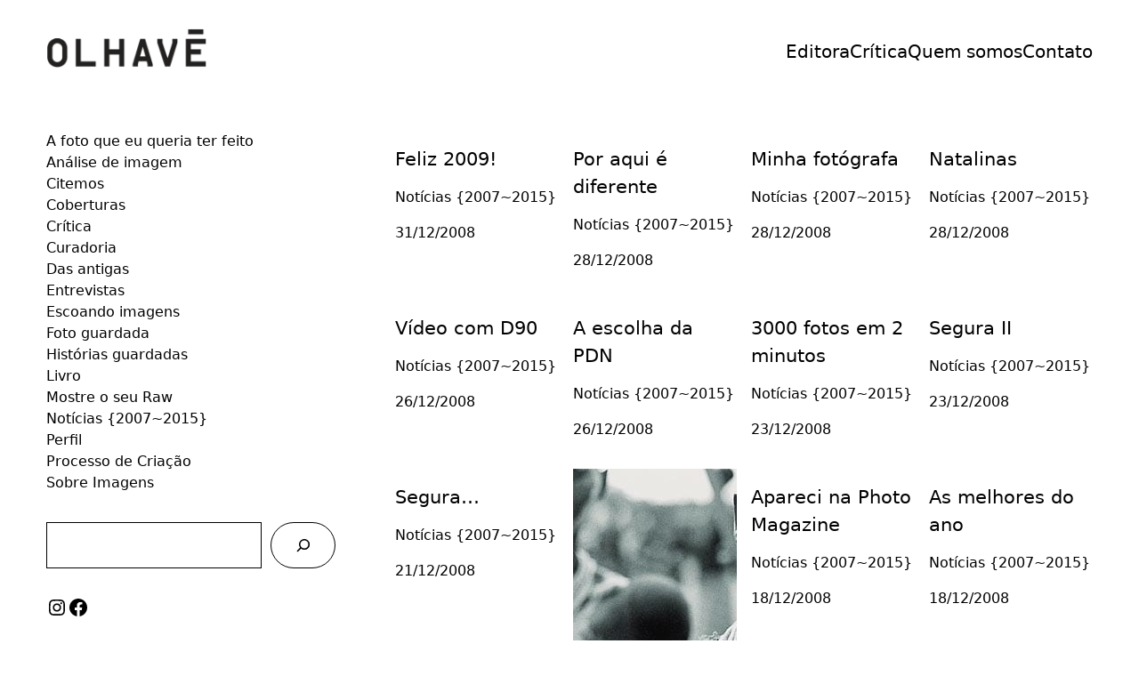

--- FILE ---
content_type: text/css
request_url: https://olhave.com.br/wp-content/themes/art-portfolio/style.css?ver=6.8.3
body_size: 437
content:
/*
Theme Name: Art Portfolio
Theme URI: https://minimalio.org
Description: Art Portfolio, a child theme of Minimalio, is a clean, minimalist WordPress theme designed specifically for artists, designers, photographers, and creatives who want to showcase their work in a beautiful and distraction-free environment. Whether you're a painter, illustrator, digital artist, or visual storyteller, this lightweight and fast-loading theme provides an elegant canvas to present your portfolio online.
With a focus on simplicity and usability, Art Portfolio includes a responsive, mobile-friendly layout, customizable homepage sections, and full Gutenberg compatibility. Easily create galleries, project pages, and artist statements without any coding knowledge. SEO-friendly and accessibility-ready, Art Portfolio ensures your work reaches a broader audience and looks stunning on any device.
Art Portfolio and Minimalio also offer extra premium features, portfolio custom post type, Gutenberg blocks for videos and galleries, and more. Check out our premium version at https://minimalio.org.
Template: minimalio
Version: 1.0.3
Author: mikulas-k
Author URI: https://mikulaskarpeta.net/en
Tested up to: 6.8
Requires PHP: 7.4
License: GNU General Public License v2 or later
License URI: http://www.gnu.org/licenses/gpl-2.0.html
License URI:  https://en.wikipedia.org/wiki/End-user_license_agreement
Text Domain: art-portfolio
Tags: two-columns, one-column, right-sidebar, left-sidebar, footer-widgets, blog, portfolio, photography, flexible-header, full-width-template, custom-header, custom-logo, custom-background, custom-menu, custom-colors, threaded-comments, translation-ready, rtl-language-support, featured-images, theme-options

Minimalio, Copyright 2025
Art Portfolio is distributed under the terms of the GNU GPL
*/
